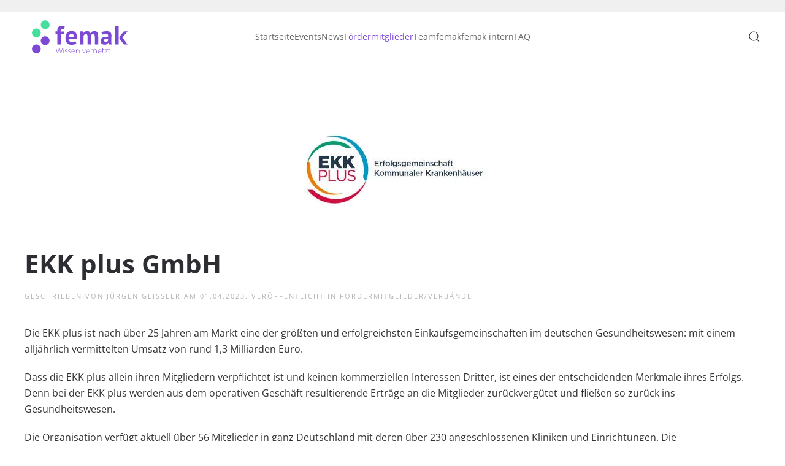

--- FILE ---
content_type: image/svg+xml
request_url: https://femak.de/wp-content/uploads/2023/01/logo_femak.svg
body_size: 9456
content:
<?xml version="1.0" encoding="utf-8"?>
<!-- Generator: Adobe Illustrator 27.1.1, SVG Export Plug-In . SVG Version: 6.00 Build 0)  -->
<svg version="1.1" id="Ebene_1" xmlns="http://www.w3.org/2000/svg" xmlns:xlink="http://www.w3.org/1999/xlink" x="0px" y="0px"
	 viewBox="0 0 510.2 180" style="enable-background:new 0 0 510.2 180;" xml:space="preserve">
<style type="text/css">
	.st0{clip-path:url(#SVGID_00000000911251947316881370000007282211521881163179_);fill:#61519D;}
	.st1{clip-path:url(#SVGID_00000000911251947316881370000007282211521881163179_);fill:#53B688;}
</style>
<g>
	<defs>
		<rect id="SVGID_1_" x="4.8" y="4.2" width="501" height="172.3"/>
	</defs>
	<clipPath id="SVGID_00000030477347738726719260000012606377204450714502_">
		<use xlink:href="#SVGID_1_"  style="overflow:visible;"/>
	</clipPath>
	<path style="clip-path:url(#SVGID_00000030477347738726719260000012606377204450714502_);fill:#61519D;" d="M128.4,62.3h9.3v-3.8
		c0-8.6,1.8-14.7,5.4-18.6c3.6-3.8,8.8-5.7,15.7-5.7c7.2,0,13.2,0.9,18,2.6l-3.4,14.1c-2.1-0.7-3.9-1.2-5.5-1.4
		c-1.6-0.2-3.2-0.3-4.9-0.3c-1.8,0-3.2,0.3-4.3,0.8c-1,0.5-1.8,1.4-2.3,2.5c-0.5,1.1-0.8,2.5-0.9,4.2c-0.1,1.7-0.2,3.6-0.2,5.7h19.7
		v13.3h-19.7v54.2h-17.6V75.6h-9.3V62.3z"/>
	<path style="clip-path:url(#SVGID_00000030477347738726719260000012606377204450714502_);fill:#61519D;" d="M237.9,124.1
		c-2.7,2.2-6.4,4-11,5.5c-4.6,1.5-9.6,2.2-14.8,2.2c-10.9,0-18.9-3.2-23.9-9.5c-5-6.3-7.6-15.1-7.6-26.1c0-11.9,2.8-20.8,8.5-26.8
		c5.7-5.9,13.6-8.9,23.9-8.9c3.4,0,6.8,0.5,10,1.4c3.2,0.9,6.1,2.4,8.6,4.5c2.5,2.1,4.5,4.9,6.1,8.4c1.5,3.5,2.3,7.9,2.3,13.1
		c0,1.9-0.1,3.9-0.3,6.1c-0.2,2.2-0.6,4.4-1,6.8h-40.5c0.3,5.7,1.7,10,4.4,12.8c2.7,2.9,7,4.3,12.9,4.3c3.7,0,7-0.6,9.9-1.7
		c2.9-1.1,5.2-2.3,6.7-3.4L237.9,124.1z M212.8,74.5c-4.6,0-8,1.4-10.2,4.1c-2.2,2.7-3.5,6.4-4,11h25.1c0.4-4.9-0.4-8.6-2.2-11.2
		C219.6,75.8,216.7,74.5,212.8,74.5"/>
	<path style="clip-path:url(#SVGID_00000030477347738726719260000012606377204450714502_);fill:#61519D;" d="M296.2,129.9V93.1
		c0-6.2-0.6-10.6-1.8-13.2c-1.2-2.6-3.6-3.9-7.3-3.9c-3.1,0-5.5,0.8-7.4,2.5c-1.9,1.7-3.3,3.8-4.3,6.4v45h-17.6V62.3h13.6l2,8.9h0.5
		c2.1-2.9,4.7-5.4,7.9-7.6c3.2-2.2,7.3-3.2,12.4-3.2c4.3,0,7.9,0.9,10.6,2.6c2.7,1.8,4.9,4.7,6.4,8.8c2.1-3.5,4.7-6.3,8-8.4
		c3.2-2.1,7.2-3.1,11.8-3.1c3.8,0,7,0.5,9.7,1.4c2.7,0.9,4.8,2.5,6.5,4.7c1.7,2.2,2.9,5.2,3.7,8.9c0.8,3.7,1.2,8.4,1.2,14.1v40.5
		h-17.6v-38c0-5.3-0.6-9.3-1.7-12c-1.1-2.7-3.6-4-7.5-4c-3.2,0-5.7,0.9-7.5,2.6c-1.8,1.7-3.2,4.1-4.1,7v44.3H296.2z"/>
	<path style="clip-path:url(#SVGID_00000030477347738726719260000012606377204450714502_);fill:#61519D;" d="M368.9,66.2
		c3.6-1.6,7.9-2.9,12.8-3.9c5-0.9,10.1-1.4,15.5-1.4c4.7,0,8.6,0.6,11.8,1.7c3.2,1.1,5.7,2.7,7.5,4.8c1.8,2.1,3.2,4.5,3.9,7.4
		c0.8,2.9,1.1,6.1,1.1,9.7c0,4-0.1,8-0.4,12c-0.3,4-0.4,7.9-0.5,11.8c0,3.9,0.1,7.6,0.3,11.3c0.3,3.6,0.9,7.1,2,10.3h-14.3l-2.8-9.3
		h-0.7c-1.8,2.8-4.3,5.2-7.5,7.2c-3.2,2-7.3,3-12.4,3c-3.2,0-6-0.5-8.5-1.4c-2.5-0.9-4.7-2.3-6.5-4.1c-1.8-1.8-3.2-3.8-4.2-6.2
		c-1-2.4-1.5-5.1-1.5-8c0-4.1,0.9-7.6,2.8-10.5c1.8-2.8,4.5-5.1,8-6.9c3.5-1.8,7.6-3,12.4-3.6c4.8-0.7,10.2-0.9,16.1-0.6
		c0.6-5,0.3-8.7-1.1-10.9c-1.4-2.2-4.4-3.3-9.1-3.3c-3.5,0-7.2,0.4-11.1,1.1c-3.9,0.7-7.1,1.7-9.7,2.8L368.9,66.2z M391.2,116.5
		c3.5,0,6.3-0.8,8.4-2.4c2.1-1.6,3.6-3.3,4.6-5.1v-8.8c-2.8-0.3-5.5-0.3-8-0.1c-2.6,0.2-4.8,0.6-6.8,1.2c-2,0.6-3.6,1.5-4.7,2.7
		c-1.2,1.2-1.8,2.7-1.8,4.5c0,2.5,0.7,4.5,2.2,5.9C386.6,115.8,388.6,116.5,391.2,116.5"/>
	<polygon style="clip-path:url(#SVGID_00000030477347738726719260000012606377204450714502_);fill:#61519D;" points="505.8,62.3 
		486.5,62.3 463.6,88.9 463.6,101.9 464,101.9 487.3,129.9 505.8,129.9 478.8,93.1 	"/>
	<polygon style="clip-path:url(#SVGID_00000030477347738726719260000012606377204450714502_);fill:#61519D;" points="459.3,91.1 
		459.3,74.9 459.3,35.3 441.7,35.3 441.7,129.9 459.3,129.9 459.3,110.5 459.3,101.9 	"/>
	<path style="clip-path:url(#SVGID_00000030477347738726719260000012606377204450714502_);fill:#61519D;" d="M138,175.9l-8.1-28.7
		h2.1l4.6,16.5c1,3.7,2,7.2,2.6,9.6h0.1c0.5-2.3,1.7-5.9,2.9-9.6l5.3-16.5h2l4.6,16.4c1,3.5,2,7.1,2.5,9.7h0.1
		c0.7-2.7,1.7-5.8,2.9-9.6l5.3-16.5h2.2l-9.5,28.7h-2l-4.6-16.4c-1.3-4.5-2-7.2-2.4-9.8h-0.1c-0.5,2.5-1.4,5.3-2.9,9.7l-5.4,16.5
		H138z"/>
	<path style="clip-path:url(#SVGID_00000030477347738726719260000012606377204450714502_);fill:#61519D;" d="M173.1,149.5
		c0,0.9-0.7,1.8-1.8,1.8c-1,0-1.7-0.9-1.7-1.8c0-0.9,0.8-1.8,1.7-1.8C172.3,147.7,173.1,148.5,173.1,149.5 M170.3,155.5h2.1v20.4
		h-2.1V155.5z"/>
	<path style="clip-path:url(#SVGID_00000030477347738726719260000012606377204450714502_);fill:#61519D;" d="M178.6,173.2
		c1.2,0.8,3.1,1.5,5.1,1.5c3.6,0,5.1-1.9,5.1-4c0-2.4-1.6-3.5-4.8-4.6c-3.7-1.2-5.5-3.1-5.5-5.5c0-2.9,2.3-5.7,6.7-5.7
		c2,0,3.7,0.6,4.9,1.4l-0.8,1.7c-0.7-0.5-2.2-1.3-4.5-1.3c-2.8,0-4.3,1.7-4.3,3.7c0,2.3,1.7,3.2,4.8,4.2c3.7,1.3,5.6,2.9,5.6,6
		c0,3.3-2.7,5.9-7.4,5.9c-2.2,0-4.2-0.6-5.7-1.5L178.6,173.2z"/>
	<path style="clip-path:url(#SVGID_00000030477347738726719260000012606377204450714502_);fill:#61519D;" d="M195.6,173.2
		c1.2,0.8,3.1,1.5,5.1,1.5c3.6,0,5.1-1.9,5.1-4c0-2.4-1.6-3.5-4.8-4.6c-3.7-1.2-5.5-3.1-5.5-5.5c0-2.9,2.3-5.7,6.7-5.7
		c2,0,3.7,0.6,4.9,1.4l-0.8,1.7c-0.7-0.5-2.2-1.3-4.5-1.3c-2.8,0-4.3,1.7-4.3,3.7c0,2.3,1.7,3.2,4.8,4.2c3.7,1.3,5.6,2.9,5.6,6
		c0,3.3-2.7,5.9-7.4,5.9c-2.2,0-4.2-0.6-5.7-1.5L195.6,173.2z"/>
	<path style="clip-path:url(#SVGID_00000030477347738726719260000012606377204450714502_);fill:#61519D;" d="M213.6,165.7
		c0,6,3.8,8.9,8.6,8.9c3.5,0,5.2-0.7,6.6-1.3l0.6,1.7c-0.7,0.3-3,1.4-7.3,1.4c-6.3,0-10.5-4.3-10.5-10.2c0-6.9,4.4-11.2,10.2-11.2
		c7.6,0,8.9,6.7,8.9,9.4c0,0.6,0,0.9-0.1,1.3H213.6z M228.5,164.1c0-2.1-0.9-7.4-7-7.4c-5.2,0-7.4,4.3-7.8,7.4H228.5z"/>
	<path style="clip-path:url(#SVGID_00000030477347738726719260000012606377204450714502_);fill:#61519D;" d="M235.9,160.5
		c0-1.7,0-3.3-0.2-4.9h2l0.2,4.1h0.1c1.2-2.5,4.1-4.6,7.9-4.6c1.9,0,8,0.9,8,9.3v11.6h-2.1v-11.6c0-4-1.7-7.5-6.4-7.5
		c-3.3,0-6,2.3-6.9,4.8c-0.2,0.5-0.3,1.2-0.3,1.8v12.5h-2.1V160.5z"/>
	<path style="clip-path:url(#SVGID_00000030477347738726719260000012606377204450714502_);fill:#61519D;" d="M269.6,155.5l5.3,12.6
		c1,2.3,1.7,4,2.3,5.8h0.1c0.7-1.8,1.5-3.6,2.5-5.8l5.4-12.6h2.2l-9.3,20.4h-1.9l-8.9-20.4H269.6z"/>
	<path style="clip-path:url(#SVGID_00000030477347738726719260000012606377204450714502_);fill:#61519D;" d="M291.1,165.7
		c0,6,3.8,8.9,8.6,8.9c3.5,0,5.2-0.7,6.6-1.3l0.6,1.7c-0.7,0.3-3,1.4-7.3,1.4c-6.3,0-10.5-4.3-10.5-10.2c0-6.9,4.4-11.2,10.2-11.2
		c7.6,0,8.9,6.7,8.9,9.4c0,0.6,0,0.9-0.1,1.3H291.1z M306,164.1c0-2.1-0.9-7.4-7-7.4c-5.2,0-7.4,4.3-7.8,7.4H306z"/>
	<path style="clip-path:url(#SVGID_00000030477347738726719260000012606377204450714502_);fill:#61519D;" d="M313.5,162.1
		c0-2.2,0-4.4-0.2-6.6h1.9l0.1,4.4h0.1c1-2.9,3.2-4.9,6.3-4.9c0.3,0,0.7,0,1,0.1v1.9c-0.4-0.1-0.7-0.1-1.2-0.1c-2.9,0-5,2.4-5.7,5.9
		c-0.1,0.6-0.2,1.3-0.2,2v11.1h-2.1V162.1z"/>
	<path style="clip-path:url(#SVGID_00000030477347738726719260000012606377204450714502_);fill:#61519D;" d="M327.1,160.5
		c0-1.7,0-3.3-0.2-4.9h2l0.2,4.1h0.1c1.2-2.5,4.1-4.6,7.9-4.6c1.9,0,8,0.9,8,9.3v11.6h-2.1v-11.6c0-4-1.7-7.5-6.4-7.5
		c-3.3,0-6,2.3-6.9,4.8c-0.2,0.5-0.3,1.2-0.3,1.8v12.5h-2.1V160.5z"/>
	<path style="clip-path:url(#SVGID_00000030477347738726719260000012606377204450714502_);fill:#61519D;" d="M352,165.7
		c0,6,3.8,8.9,8.6,8.9c3.5,0,5.2-0.7,6.6-1.3l0.6,1.7c-0.7,0.3-3,1.4-7.3,1.4c-6.3,0-10.5-4.3-10.5-10.2c0-6.9,4.4-11.2,10.2-11.2
		c7.6,0,8.9,6.7,8.9,9.4c0,0.6,0,0.9-0.1,1.3H352z M366.9,164.1c0-2.1-0.9-7.4-7-7.4c-5.2,0-7.4,4.3-7.8,7.4H366.9z"/>
	<path style="clip-path:url(#SVGID_00000030477347738726719260000012606377204450714502_);fill:#61519D;" d="M377.3,149.4v6.1h6.5
		v1.7h-6.5v13.1c0,2.5,0.8,4.4,3.3,4.4c1.2,0,2.1-0.2,2.7-0.4l0.3,1.6c-0.7,0.3-1.8,0.6-3.1,0.6c-1.6,0-2.9-0.5-3.8-1.5
		c-1-1.1-1.4-3-1.4-4.9v-12.8h-3.7v-1.7h3.7v-5.4L377.3,149.4z"/>
	<path style="clip-path:url(#SVGID_00000030477347738726719260000012606377204450714502_);fill:#61519D;" d="M385.3,174.7l12.2-14.4
		c0.9-1,1.7-2,2.6-3v-0.1h-14v-1.7h16.5l0,1.4l-12.2,14.4c-0.8,1-1.6,1.9-2.4,2.8v0.1h14.8v1.7h-17.5V174.7z"/>
	<path style="clip-path:url(#SVGID_00000030477347738726719260000012606377204450714502_);fill:#61519D;" d="M409.6,149.4v6.1h6.5
		v1.7h-6.5v13.1c0,2.5,0.8,4.4,3.3,4.4c1.2,0,2.1-0.2,2.7-0.4l0.3,1.6c-0.7,0.3-1.8,0.6-3.1,0.6c-1.6,0-2.9-0.5-3.8-1.5
		c-1-1.1-1.4-3-1.4-4.9v-12.8h-3.7v-1.7h3.7v-5.4L409.6,149.4z"/>
	<path style="clip-path:url(#SVGID_00000030477347738726719260000012606377204450714502_);fill:#61519D;" d="M51.1,110.1
		C51.1,97.3,61.5,87,74.3,87c12.8,0,23.2,10.4,23.2,23.2c0,12.8-10.4,23.2-23.2,23.2C61.5,133.3,51.1,122.9,51.1,110.1"/>
	<path style="clip-path:url(#SVGID_00000030477347738726719260000012606377204450714502_);fill:#61519D;" d="M4.8,152.8
		c0-12.8,10.4-23.2,23.2-23.2c12.8,0,23.2,10.4,23.2,23.2c0,12.8-10.4,23.2-23.2,23.2C15.2,175.9,4.8,165.6,4.8,152.8"/>
	<path style="clip-path:url(#SVGID_00000030477347738726719260000012606377204450714502_);fill:#53B688;" d="M51.1,27.3
		c0-12.8,10.4-23.2,23.2-23.2c12.8,0,23.2,10.4,23.2,23.2c0,12.8-10.4,23.2-23.2,23.2C61.5,50.5,51.1,40.1,51.1,27.3"/>
	<path style="clip-path:url(#SVGID_00000030477347738726719260000012606377204450714502_);fill:#53B688;" d="M4.8,70
		c0-12.8,10.4-23.2,23.2-23.2c12.8,0,23.2,10.4,23.2,23.2c0,12.8-10.4,23.2-23.2,23.2C15.2,93.2,4.8,82.8,4.8,70"/>
</g>
</svg>


--- FILE ---
content_type: image/svg+xml
request_url: https://femak.de/wp-content/uploads/2023/02/Logo_femak_RGB.svg
body_size: 6402
content:
<?xml version="1.0" encoding="utf-8"?>
<!-- Generator: Adobe Illustrator 26.5.0, SVG Export Plug-In . SVG Version: 6.00 Build 0)  -->
<svg version="1.1" baseProfile="tiny" id="Ebene_1" xmlns="http://www.w3.org/2000/svg" xmlns:xlink="http://www.w3.org/1999/xlink"
	 x="0px" y="0px" viewBox="0 0 373.8 161.4" overflow="visible" xml:space="preserve">
<path fill="#7C49D7" d="M104.9,62.6h6v-2.4c0-5.5,1.2-9.5,3.5-12c2.3-2.5,5.7-3.7,10.1-3.7c4.7,0,8.5,0.6,11.6,1.7l-2.2,9.1
	c-1.3-0.5-2.5-0.8-3.5-0.9c-1-0.1-2.1-0.2-3.2-0.2c-1.2,0-2.1,0.2-2.8,0.5c-0.7,0.3-1.2,0.9-1.5,1.6c-0.3,0.7-0.5,1.6-0.6,2.7
	c-0.1,1.1-0.1,2.3-0.1,3.7H135v8.6h-12.7v35.1h-11.4V71.2h-6V62.6z"/>
<path fill="#7C49D7" d="M175.7,102.5c-1.7,1.4-4.1,2.6-7.1,3.5c-3,1-6.2,1.4-9.6,1.4c-7,0-12.2-2.1-15.5-6.2
	c-3.3-4.1-4.9-9.7-4.9-16.9c0-7.7,1.8-13.4,5.5-17.3c3.7-3.8,8.8-5.8,15.5-5.8c2.2,0,4.4,0.3,6.5,0.9c2.1,0.6,4,1.5,5.6,2.9
	c1.6,1.3,2.9,3.1,3.9,5.4c1,2.3,1.5,5.1,1.5,8.5c0,1.2-0.1,2.5-0.2,3.9c-0.1,1.4-0.4,2.9-0.7,4.4H150c0.2,3.7,1.1,6.4,2.8,8.3
	c1.7,1.9,4.5,2.8,8.3,2.8c2.4,0,4.5-0.4,6.4-1.1c1.9-0.7,3.3-1.5,4.3-2.2L175.7,102.5z M159.4,70.4c-3,0-5.2,0.9-6.6,2.7
	c-1.4,1.8-2.3,4.1-2.6,7.1h16.2c0.2-3.1-0.2-5.6-1.4-7.2C163.9,71.3,162,70.4,159.4,70.4z"/>
<path fill="#7C49D7" d="M213.4,106.2V82.5c0-4-0.4-6.9-1.1-8.6c-0.8-1.7-2.3-2.5-4.7-2.5c-2,0-3.6,0.5-4.8,1.6
	c-1.2,1.1-2.2,2.5-2.8,4.1v29.1h-11.4V62.6h8.8l1.3,5.8h0.3c1.3-1.9,3-3.5,5.1-4.9c2.1-1.4,4.7-2.1,8-2.1c2.8,0,5.1,0.6,6.9,1.7
	c1.8,1.1,3.2,3,4.1,5.7c1.3-2.3,3.1-4.1,5.2-5.4c2.1-1.3,4.6-2,7.6-2c2.4,0,4.5,0.3,6.2,0.9c1.7,0.6,3.1,1.6,4.2,3
	c1.1,1.4,1.9,3.3,2.4,5.7c0.5,2.4,0.8,5.4,0.8,9.1v26.2h-11.4V81.7c0-3.4-0.4-6-1.1-7.7c-0.7-1.7-2.3-2.6-4.8-2.6
	c-2,0-3.7,0.6-4.8,1.7c-1.2,1.1-2.1,2.6-2.7,4.5v28.6H213.4z"/>
<path fill="#7C49D7" d="M260.4,65.1c2.3-1,5.1-1.9,8.3-2.5c3.2-0.6,6.5-0.9,10-0.9c3,0,5.6,0.4,7.6,1.1c2,0.7,3.7,1.8,4.8,3.1
	c1.2,1.3,2,2.9,2.5,4.8c0.5,1.9,0.7,4,0.7,6.3c0,2.6-0.1,5.1-0.3,7.7c-0.2,2.6-0.3,5.1-0.3,7.6c0,2.5,0,4.9,0.2,7.3s0.6,4.6,1.3,6.7
	h-9.3l-1.8-6h-0.4c-1.2,1.8-2.8,3.4-4.8,4.7c-2.1,1.3-4.7,2-8,2c-2,0-3.9-0.3-5.5-0.9c-1.6-0.6-3-1.5-4.2-2.6
	c-1.2-1.1-2.1-2.5-2.7-4c-0.6-1.5-1-3.3-1-5.2c0-2.7,0.6-4.9,1.8-6.8c1.2-1.8,2.9-3.3,5.2-4.5c2.2-1.1,4.9-1.9,8-2.4
	c3.1-0.4,6.6-0.6,10.4-0.4c0.4-3.3,0.2-5.6-0.7-7c-0.9-1.4-2.8-2.1-5.9-2.1c-2.3,0-4.7,0.2-7.2,0.7c-2.5,0.5-4.6,1.1-6.2,1.8
	L260.4,65.1z M274.8,97.6c2.3,0,4.1-0.5,5.4-1.5c1.3-1,2.3-2.1,3-3.3v-5.7c-1.8-0.2-3.5-0.2-5.2-0.1c-1.7,0.1-3.1,0.4-4.4,0.8
	c-1.3,0.4-2.3,1-3.1,1.7c-0.8,0.8-1.1,1.7-1.1,2.9c0,1.6,0.5,2.9,1.4,3.8C271.8,97.1,273.1,97.6,274.8,97.6z"/>
<g>
	<polygon fill="#7C49D7" points="348.8,62.6 336.3,62.6 321.6,79.8 321.6,88.2 321.9,88.2 336.9,106.2 348.8,106.2 331.4,82.5 	"/>
	<polygon fill="#7C49D7" points="318.8,81.2 318.8,70.7 318.8,45.1 307.4,45.1 307.4,106.2 318.8,106.2 318.8,93.8 318.8,88.2 	"/>
</g>
<g>
	<path fill="#7C49D7" d="M111.1,136l-5.3-18.5h1.4l2.9,10.6c0.7,2.4,1.3,4.6,1.7,6.2h0.1c0.3-1.5,1.1-3.8,1.9-6.2l3.4-10.6h1.3
		l3,10.6c0.6,2.3,1.3,4.6,1.6,6.2h0.1c0.4-1.7,1.1-3.7,1.9-6.2l3.4-10.7h1.4l-6.1,18.5h-1.3l-3-10.6c-0.8-2.9-1.3-4.7-1.6-6.4h-0.1
		c-0.3,1.6-0.9,3.4-1.9,6.3l-3.5,10.7H111.1z"/>
	<path fill="#7C49D7" d="M133.8,118.9c0,0.6-0.4,1.2-1.2,1.2c-0.6,0-1.1-0.6-1.1-1.2c0-0.6,0.5-1.2,1.1-1.2
		C133.3,117.7,133.8,118.3,133.8,118.9z M132,136v-13.2h1.3V136H132z"/>
	<path fill="#7C49D7" d="M137.4,134.2c0.8,0.5,2,1,3.3,1c2.3,0,3.3-1.2,3.3-2.6c0-1.5-1-2.3-3.1-2.9c-2.4-0.8-3.6-2-3.6-3.6
		c0-1.9,1.5-3.7,4.3-3.7c1.3,0,2.4,0.4,3.2,0.9l-0.5,1.1c-0.4-0.3-1.4-0.9-2.9-0.9c-1.8,0-2.8,1.1-2.8,2.4c0,1.5,1.1,2.1,3.1,2.7
		c2.4,0.8,3.6,1.9,3.6,3.8c0,2.1-1.8,3.8-4.8,3.8c-1.4,0-2.7-0.4-3.7-1L137.4,134.2z"/>
	<path fill="#7C49D7" d="M148.3,134.2c0.8,0.5,2,1,3.3,1c2.3,0,3.3-1.2,3.3-2.6c0-1.5-1-2.3-3.1-2.9c-2.4-0.8-3.6-2-3.6-3.6
		c0-1.9,1.5-3.7,4.3-3.7c1.3,0,2.4,0.4,3.2,0.9l-0.5,1.1c-0.4-0.3-1.4-0.9-2.9-0.9c-1.8,0-2.8,1.1-2.8,2.4c0,1.5,1.1,2.1,3.1,2.7
		c2.4,0.8,3.6,1.9,3.6,3.8c0,2.1-1.8,3.8-4.8,3.8c-1.4,0-2.7-0.4-3.7-1L148.3,134.2z"/>
	<path fill="#7C49D7" d="M160,129.4c0,3.8,2.4,5.8,5.6,5.8c2.3,0,3.4-0.4,4.2-0.8l0.4,1.1c-0.5,0.2-2,0.9-4.7,0.9
		c-4.1,0-6.8-2.8-6.8-6.6c0-4.5,2.9-7.3,6.6-7.3c4.9,0,5.7,4.3,5.7,6.1c0,0.4,0,0.6-0.1,0.8H160z M169.6,128.4
		c0-1.4-0.5-4.8-4.5-4.8c-3.4,0-4.8,2.8-5,4.8H169.6z"/>
	<path fill="#7C49D7" d="M174.4,126c0-1.1,0-2.1-0.1-3.2h1.3l0.1,2.6h0.1c0.8-1.6,2.7-3,5.1-3c1.2,0,5.1,0.5,5.1,6v7.5h-1.3v-7.5
		c0-2.6-1.1-4.9-4.2-4.9c-2.1,0-3.9,1.5-4.5,3.1c-0.1,0.3-0.2,0.8-0.2,1.2v8.1h-1.3V126z"/>
	<path fill="#7C49D7" d="M196.2,122.8l3.4,8.1c0.6,1.5,1.1,2.6,1.5,3.7h0.1c0.4-1.2,1-2.3,1.6-3.7l3.5-8.1h1.4l-6,13.2h-1.2
		l-5.8-13.2H196.2z"/>
	<path fill="#7C49D7" d="M210.1,129.4c0,3.8,2.4,5.8,5.6,5.8c2.3,0,3.4-0.4,4.2-0.8l0.4,1.1c-0.5,0.2-2,0.9-4.7,0.9
		c-4.1,0-6.8-2.8-6.8-6.6c0-4.5,2.9-7.3,6.6-7.3c4.9,0,5.7,4.3,5.7,6.1c0,0.4,0,0.6-0.1,0.8H210.1z M219.7,128.4
		c0-1.4-0.5-4.8-4.5-4.8c-3.4,0-4.8,2.8-5,4.8H219.7z"/>
	<path fill="#7C49D7" d="M224.5,127.1c0-1.4,0-2.8-0.1-4.3h1.2l0.1,2.9h0.1c0.7-1.8,2.1-3.2,4-3.2c0.2,0,0.4,0,0.6,0.1v1.2
		c-0.2-0.1-0.5-0.1-0.8-0.1c-1.8,0-3.2,1.5-3.7,3.8c-0.1,0.4-0.1,0.9-0.1,1.3v7.1h-1.3V127.1z"/>
	<path fill="#7C49D7" d="M233.3,126c0-1.1,0-2.1-0.1-3.2h1.3l0.1,2.6h0.1c0.8-1.6,2.7-3,5.1-3c1.2,0,5.1,0.5,5.1,6v7.5h-1.3v-7.5
		c0-2.6-1.1-4.9-4.2-4.9c-2.1,0-3.9,1.5-4.5,3.1c-0.1,0.3-0.2,0.8-0.2,1.2v8.1h-1.3V126z"/>
	<path fill="#7C49D7" d="M249.4,129.4c0,3.8,2.4,5.8,5.6,5.8c2.3,0,3.4-0.4,4.2-0.8l0.4,1.1c-0.5,0.2-2,0.9-4.7,0.9
		c-4.1,0-6.8-2.8-6.8-6.6c0-4.5,2.9-7.3,6.6-7.3c4.9,0,5.7,4.3,5.7,6.1c0,0.4,0,0.6-0.1,0.8H249.4z M259.1,128.4
		c0-1.4-0.5-4.8-4.5-4.8c-3.4,0-4.8,2.8-5,4.8H259.1z"/>
	<path fill="#7C49D7" d="M265.8,118.9v3.9h4.2v1.1h-4.2v8.4c0,1.6,0.5,2.9,2.1,2.9c0.8,0,1.3-0.1,1.7-0.2l0.2,1
		c-0.5,0.2-1.2,0.4-2,0.4c-1,0-1.9-0.3-2.4-1c-0.7-0.7-0.9-2-0.9-3.2v-8.3H262v-1.1h2.4v-3.5L265.8,118.9z"/>
	<path fill="#7C49D7" d="M271,135.2l7.9-9.3c0.5-0.7,1.1-1.3,1.7-1.9v-0.1h-9v-1.1h10.7l0,0.9l-7.9,9.3c-0.5,0.6-1,1.2-1.6,1.8v0.1
		h9.6v1.1H271V135.2z"/>
	<path fill="#7C49D7" d="M286.7,118.9v3.9h4.2v1.1h-4.2v8.4c0,1.6,0.5,2.9,2.1,2.9c0.8,0,1.3-0.1,1.7-0.2l0.2,1
		c-0.5,0.2-1.2,0.4-2,0.4c-1,0-1.9-0.3-2.4-1c-0.7-0.7-0.9-2-0.9-3.2v-8.3h-2.4v-1.1h2.4v-3.5L286.7,118.9z"/>
</g>
<circle fill="#7C49D7" cx="69.9" cy="93.5" r="15"/>
<circle fill="#7C49D7" cx="40" cy="121.1" r="15"/>
<circle fill="#45DE9D" cx="69.9" cy="40" r="15"/>
<circle fill="#45DE9D" cx="40" cy="67.5" r="15"/>
</svg>
